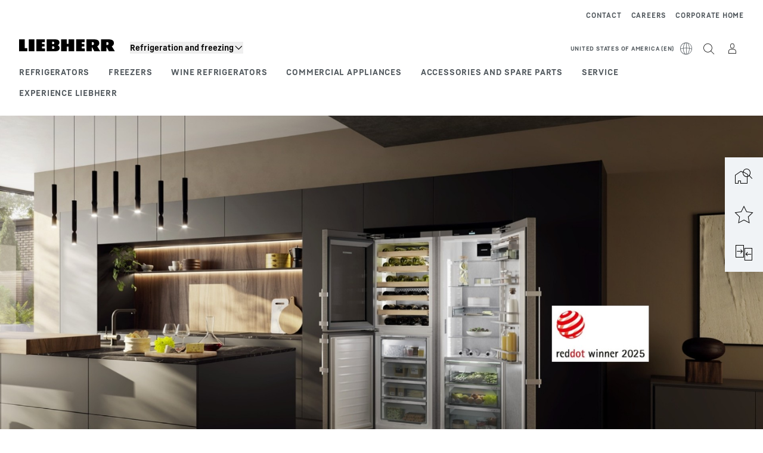

--- FILE ---
content_type: text/javascript; charset=utf-8
request_url: https://www.liebherr.com/_public/patternlib/scripts/dist/esm/css-0ddb1002.js
body_size: -2486
content:
/**
 * The typing in the stencil-public-runtime.d.ts defines style as {[key: string]: string | undefined }, which is wrong,
 * as there exist css key-value pairs with a number as the value, e.g. order: 1.
 *
 * Therefore the CSSProperties need to be cast to a type that fulfills the stencil type.
 */
function toStencilStyle(style) {
    return style;
}

export { toStencilStyle as t };

//# sourceMappingURL=css-0ddb1002.js.map

--- FILE ---
content_type: application/javascript; charset=UTF-8
request_url: https://www.liebherr.com/_next/static/chunks/83484.8578c76bde17e60e.js
body_size: -414
content:
"use strict";(self.webpackChunk_N_E=self.webpackChunk_N_E||[]).push([[83484],{15064:(e,t,l)=>{l.r(t),l.d(t,{default:()=>g});var a=l(37876),d=l(43784),i=l(75078),n=l(1886),o=l(32374),s=l(69039),r=l(87989),m=l(82976),x=l(93541),c=l(20581),u=l(49931),p=l(78234),b=l(52822),f=l(14232);let g=e=>{var t,l,g,v,h,O,w;let C="full-width"===e.bannerWidth,I="image-banner"===e.bannerDesignType,N="image-banner-text"===e.bannerDesignType,j="text-image-banner"===e.bannerDesignType,E="text-banner"===e.bannerDesignType,{style:L}=(0,m.d)(),{template:T}=(0,r.H)(),{isMobileScreen:y,isTabletScreen:G,isDesktopScreen:R}=(0,x.G)(),[_,k]=(0,f.useState)(y),[A,S]=(0,f.useState)((N||I)&&_);(0,f.useEffect)(()=>{S((N||I)&&_)},[I,N,_]),(0,f.useEffect)(()=>{k(y&&!G&&!R)},[R,y,G]);let M="white"===e.fontColor||("primary"===e.backgroundColor||"black"===e.backgroundColor)&&j?"text-white":"text-black",P=e.backgroundColor===s.b3.PRIMARY?s.KS.DARK:s.b3.LIGHTGRAY&&s.KS.LIGHT,D=N||I?"text-black md:".concat(M):"".concat(M),U=void 0!==e.backgroundColor?s.jY[L][P]:s.b3.WHITE,B="text-white"===M?"dark":"light",F=G&&(null===(g=e.picture)||void 0===g?void 0:null===(l=g.imageResponsiveCms)||void 0===l?void 0:null===(t=l.md)||void 0===t?void 0:t.feLH)||R&&(null===(O=e.picture)||void 0===O?void 0:null===(h=O.imageResponsiveCms)||void 0===h?void 0:null===(v=h.xl)||void 0===v?void 0:v.feLH)||0,H=e=>((null==e?void 0:e.includes("secondary"))&&"text-white"===D&&e.replace("secondary","secondary-inverted"),e);return(0,a.jsx)(a.Fragment,{children:(0,a.jsxs)("section",{id:e.sectionUid,"data-testid":"banner-module",className:(0,u.x)("boxed"===e.bannerWidth?"ml-5 mr-5 md:ml-4 md:mr-4 md:max-w-[1216px] xl:m-auto":"max-width-container",(I||N)&&"flex flex-col-reverse md:justify-center",U,U!==s.b3.WHITE&&"boxed"!==e.bannerWidth&&"colored-bg-module",e.additionalClass,"relative m-auto"),style:{minHeight:0!==F?F+"px":"auto"},...(0,p.b)(e.picture),children:[(0,a.jsx)("div",{className:"xl:flex xl:justify-center",children:(0,a.jsxs)("div",{className:(0,u.x)("m-auto flex flex-col-reverse py-8 md:flex-row xl:py-20",C&&"px-5 xl:w-[1216px] xl:px-0",C&&!(0,b.m)(T)&&"w-[376px] px-5 md:w-[768px] md:px-4",C||(0,b.m)(T)?"px-4 "+e.bannerWidth=="boxed"?"xl:px-[4.5rem]":"xl:px-0":"px-4 md:px-16 md:py-16 xl:px-[4.5rem]",(I||N)&&"h-full py-16 md:relative md:z-content xl:py-20",j&&"md:flex md:flex-row md:gap-7",j&&"left"===e.picturePosition&&"md:flex-row-reverse",(E||N)&&"md:justify-center"),children:[(0,a.jsxs)("div",{className:(0,u.x)((I||j)&&"md:max-w-[50%]",(E||N)&&"text-left md:text-center"),children:[e.headline&&(0,a.jsx)(i.A,{headlineLevel:"h2",testId:"bm-headline",text:e.headline||"",className:(0,u.x)(D,"col-span-full mb-4 md:mb-8")}),e.text&&(0,a.jsx)(d.A,{html:null==e?void 0:e.text,className:(0,u.x)(D)}),(0,a.jsx)("div",{className:(0,u.x)("flex flex-col","md:text-white",(N||E)&&"mb-3 md:flex-row md:items-center md:justify-center"),children:null===(w=e.linkList)||void 0===w?void 0:w.map((e,t)=>(0,a.jsx)("div",{className:"mt-4 text-start md:mr-4 md:mt-8 md:flex",children:(0,a.jsx)(c.A,{...e,...A&&{button:H(e.button)},width:"md:max-w-max",colorInverted:!A&&"dark"===B,trackingType:"link"})},t))}),e.additionalImage&&(0,a.jsx)("img",{src:e.additionalImage,alt:"additionalImage",className:"mx-auto mt-6"})]}),!I&&!N&&!E&&(0,a.jsx)("div",{className:"m-auto mb-5 md:mb-auto",children:(0,b.m)(T)?(0,a.jsx)(n.A,{picture:e.picture,className:"aspect-1/2 flex !w-full",testId:"bn-image"}):(0,a.jsx)(o.A,{picture:e.picture,className:"aspect-1/2 flex !w-full",testId:"bn-image",objectContain:!0,isFullWidth:C})})]})}),(I||N)&&((0,b.m)(T)?(0,a.jsx)(n.A,{picture:e.picture,className:(0,u.x)("aspect-1/2 bottom-0 left-0 right-0 top-0 flex !w-full md:absolute md:z-background","white"===e.fontColor&&"bg-steel-900"),testId:"bn-image"}):(0,a.jsx)(o.A,{picture:e.picture,className:(0,u.x)("aspect-1/2 bottom-0 left-0 right-0 top-0 flex !w-full md:absolute md:z-background","white"===e.fontColor&&"bg-steel-900"),testId:"bn-image",isFullWidth:C}))]})})}},60195:(e,t,l)=>{l.d(t,{a:()=>a});var a=function(e){return e.YOUTUBE="YOUTUBE",e.GOOGLE_MAPS="GOOGLE_MAPS",e.MICROSOFT_BOOKINGS="MICROSOFT_BOOKINGS",e.CROBOX_PRODUCT_FINDER="CROBOX_PRODUCT_FINDER",e}({})},72911:(e,t,l)=>{l.d(t,{v:()=>n});var a=l(60195),d=l(73022);let i={[a.a.GOOGLE_MAPS]:!1,[a.a.MICROSOFT_BOOKINGS]:!1,[a.a.YOUTUBE]:!1,[a.a.CROBOX_PRODUCT_FINDER]:!1,googleMapsConsentLoaded:!1},n=(0,d.v)((e,t)=>({...i,set:(t,l)=>{e(e=>({...e,[t]:l,...t===a.a.GOOGLE_MAPS&&{googleMapsConsentLoaded:!0}}))},get:e=>t()[e],isGoogleMapsConsentLoaded:()=>t().googleMapsConsentLoaded,update:t=>{e(e=>({...e,...t,...void 0!==t[a.a.GOOGLE_MAPS]&&{googleMapsConsentLoaded:!0}}))}}))},86723:(e,t,l)=>{l.d(t,{y:()=>d});var a=l(94118);function d(){let{isLiveStage:e}=(0,a.A)();return window.top!==window.self&&!e}},94118:(e,t,l)=>{l.d(t,{A:()=>i});var a=l(45591),d=l(87989);let i=()=>{let{stage:e}=(0,d.H)(),t=e==a.L.CONTENT_STAGING;return{isContentStagingStage:t,isPreviewStage:e==a.L.PREVIEW,isLiveStage:e==a.L.LIVE}}}}]);

--- FILE ---
content_type: application/javascript; charset=UTF-8
request_url: https://www.liebherr.com/_next/static/chunks/pages/%5B...pageId%5D-1d3a27c1f24a2635.js
body_size: 3889
content:
(self.webpackChunk_N_E=self.webpackChunk_N_E||[]).push([[1414],{7815:(e,t,n)=>{"use strict";n.d(t,{q:()=>i});let l=()=>{let e=window.usercentrics.getConsents(),t=window.usercentrics.isFirstLayerVisible,n=window.usercentrics.isThirdLayerToggled,l=e.filter(e=>"m3jVbvxXw"===e.id||"RYDLxYOcW"===e.id||"rmAZTI2ox"===e.id||"7TXSFxFve"===e.id);return 2===l.length&&!!l.some(e=>{var t,n,l;return e.consent.history&&((null===(t=e.consent.history.at(-1))||void 0===t?void 0:t.action)==="onAcceptAllServices"||(null===(n=e.consent.history.at(-1))||void 0===n?void 0:n.action)==="onUpdateServices"||(null===(l=e.consent.history.at(-1))||void 0===l?void 0:l.action)==="onDenyAllServices")})&&!t&&!n&&l.some(e=>{var t,n;return e.consent.history&&((null===(t=e.consent.history.at(-1))||void 0===t?void 0:t.action)==="onAcceptAllServices"||(null===(n=e.consent.history.at(-1))||void 0===n?void 0:n.action)==="onUpdateServices")})};var o=n(14232);let i=e=>{(0,o.useEffect)(()=>{var t;let n=t=>{try{let n=l();"EXPLICIT"===t.detail.consent.type&&e(n)}catch(e){console.error(e)}};return null===(t=window)||void 0===t||t.addEventListener("UC_CONSENT",n),()=>{var e;null===(e=window)||void 0===e||e.removeEventListener("UC_CONSENT",n)}},[e])}},31460:(e,t,n)=>{(window.__NEXT_P=window.__NEXT_P||[]).push(["/[...pageId]",function(){return n(70696)}])},36851:(e,t,n)=>{"use strict";n.d(t,{Kd:()=>S,Y2:()=>v,xT:()=>c,gI:()=>N,ZC:()=>C});var l=n(95405);let o={AFG:"AF",ALA:"AX",ALB:"AL",DZA:"DZ",ASM:"AS",AND:"AD",AGO:"AO",AIA:"AI",ATA:"AQ",ATG:"AG",ARG:"AR",ARM:"AM",ABW:"AW",AUS:"AU",aut:"at",AZE:"AZ",BHS:"BS",BHR:"BH",BGD:"BD",BRB:"BB",BLR:"BY",BEL:"BE",BLZ:"BZ",BEN:"BJ",BMU:"BM",BTN:"BT",BOL:"BO",BES:"BQ",BIH:"BA",BWA:"BW",BVT:"BV",BRA:"BR",VGB:"VG",IOT:"IO",BRN:"BN",BGR:"BG",BFA:"BF",BDI:"BI",KHM:"KH",CMR:"CM",CAN:"CA",CPV:"CV",CYM:"KY",CAF:"CF",TCD:"TD",CHL:"CL",CHN:"CN",HKG:"HK",MAC:"MO",CXR:"CX",CCK:"CC",COL:"CO",COM:"KM",COG:"CG",COD:"CD",COK:"CK",CRI:"CR",CIV:"CI",HRV:"HR",CUB:"CU",CUW:"CW",CYP:"CY",CZE:"CZ",DNK:"DK",DJI:"DJ",DMA:"DM",DOM:"DO",ECU:"EC",EGY:"EG",SLV:"SV",GNQ:"GQ",ERI:"ER",EST:"EE",ETH:"ET",FLK:"FK",FRO:"FO",FJI:"FJ",FIN:"FI",FRA:"FR",GUF:"GF",PYF:"PF",ATF:"TF",GAB:"GA",GMB:"GM",GEO:"GE",DEU:"DE",GHA:"GH",GIB:"GI",GRC:"GR",GRL:"GL",GRD:"GD",GLP:"GP",GUM:"GU",GTM:"GT",GGY:"GG",GIN:"GN",GNB:"GW",GUY:"GY",HTI:"HT",HMD:"HM",VAT:"VA",HND:"HN",HUN:"HU",ISL:"IS",IND:"IN",IDN:"ID",IRN:"IR",IRQ:"IQ",IRL:"IE",IMN:"IM",ISR:"IL",ITA:"IT",JAM:"JM",JPN:"JP",JEY:"JE",JOR:"JO",KAZ:"KZ",KEN:"KE",KIR:"KI",PRK:"KP",KOR:"KR",KWT:"KW",KGZ:"KG",LAO:"LA",LVA:"LV",LBN:"LB",LSO:"LS",LBR:"LR",LBY:"LY",LIE:"LI",LTU:"LT",LUX:"LU",MKD:"MK",MDG:"MG",MWI:"MW",MYS:"MY",MDV:"MV",MLI:"ML",MLT:"MT",MHL:"MH",MTQ:"MQ",MRT:"MR",MUS:"MU",MYT:"YT",MEX:"MX",FSM:"FM",MDA:"MD",MCO:"MC",MNG:"MN",MNE:"ME",MSR:"MS",MAR:"MA",MOZ:"MZ",MMR:"MM",NAM:"NA",NRU:"NR",NPL:"NP",NLD:"NL",ANT:"AN",NCL:"NC",NZL:"NZ",NIC:"NI",NER:"NE",NGA:"NG",NIU:"NU",NFK:"NF",MNP:"MP",NOR:"NO",OMN:"OM",PAK:"PK",PLW:"PW",PSE:"PS",PAN:"PA",PNG:"PG",PRY:"PY",PER:"PE",PHL:"PH",PCN:"PN",POL:"PL",PRT:"PT",PRI:"PR",QAT:"QA",REU:"RE",ROU:"RO",RUS:"RU",RWA:"RW",BLM:"BL",SHN:"SH",KNA:"KN",LCA:"LC",MAF:"MF",SPM:"PM",VCT:"VC",WSM:"WS",SMR:"SM",STP:"ST",SAU:"SA",SEN:"SN",SRB:"RS",SYC:"SC",SLE:"SL",SGP:"SG",SXM:"SX",SVK:"SK",SVN:"SI",SLB:"SB",SOM:"SO",ZAF:"ZA",SGS:"GS",SSD:"SS",ESP:"ES",LKA:"LK",SDN:"SD",SUR:"SR",SJM:"SJ",SWZ:"SZ",SWE:"SE",CHE:"CH",SYR:"SY",TWN:"TW",TJK:"TJ",TZA:"TZ",THA:"TH",TLS:"TL",TGO:"TG",TKL:"TK",TON:"TO",TTO:"TT",TUN:"TN",TUR:"TR",TKM:"TM",TCA:"TC",TUV:"TV",UGA:"UG",UKR:"UA",ARE:"AE",GBR:"GB",USA:"US",UMI:"UM",URY:"UY",UZB:"UZ",VUT:"VU",VEN:"VE",VNM:"VN",VIR:"VI",WLF:"WF",ESH:"EH",YEM:"YE",ZMB:"ZM",ZWE:"ZW",XKX:"XK"};var i=n(79821),r=n(93616),a=n(1805);let s="localization",d="geoLocalization",u="countryCorrectionDrawer";function c(){try{let e=(0,r.getCookie)(s);if("string"!=typeof e)return;let t=JSON.parse(e);if(3===t.assortment.length)return N(o[t.assortment].toLocaleLowerCase(),t.language),o[t.assortment];return t.assortment}catch(e){return}}async function v(e,t){try{if((0,r.hasCookie)(d)){var n,o;let e=JSON.parse((0,r.getCookie)(d));if((null===(o=e.pageCountryLabel)||void 0===o?void 0:null===(n=o.code)||void 0===n?void 0:n.toLowerCase())===t.toLowerCase())return e}let i=(0,l.eL)(),a=await i.getGeoInfoWithLabel(e+"-"+t);return a&&(0,r.setCookie)(d,a),a}catch(n){console.warn((0,a.$)(i.O.RequestError,e+"-"+t),n);return}}function N(e,t){let n={assortment:e,language:t,timestamp:new Date().toLocaleDateString("en-GB")+"+00:00:00"};(0,r.setCookie)(s,JSON.stringify(n),{maxAge:31536e3})}function C(){(0,r.setCookie)(u,"true")}function S(){return(0,r.hasCookie)(u)}},70696:(e,t,n)=>{"use strict";n.r(t),n.d(t,{__N_SSP:()=>W,default:()=>J});var l=n(37876),o=n(93466),i=n(98284),r=n(87989),a=n(73115),s=n(18655),d=n(14232);let u=()=>{let{language:e,country:t}=(0,r.H)(),n=(0,d.useContext)(s.cy);(0,d.useEffect)(()=>{if(!n){console.error("[usePageModal] Modal store not available");return}let l=async function(e,t,l){let o=arguments.length>3&&void 0!==arguments[3]&&arguments[3],i=n.getState().currentlyStoredModal;(null==i?void 0:i.keyRef)!==e&&(n.getState().setRequestState(void 0),await n.getState().getModalContent(e,t,l,o)),n.getState().setModalOpen(!0)},o=n=>{l(n.detail.uniqueName,e,t,!!n.detail.useNewVersion)};return window.addEventListener(a.$.OPEN_PAGE_MODAL,e=>o(e)),()=>{window.removeEventListener(a.$.OPEN_PAGE_MODAL,e=>o(e))}},[e,t])};var c=n(15896),v=n(75078),N=n(88702),C=n(32374),S=n(25638),g=n(69039),A=n(93541),M=n(98690),y=n(20581),f=n(52960),L=n(49931),p=n(32050),h=n(42135);let x=()=>{var e,t,n,o,i,a;let[s,u]=(0,d.useState)(!0),[x,m]=(0,d.useState)(!1),{isMobileScreen:I}=(0,A.G)(),{components:R,isProduction:T}=(0,r.H)(),E=(0,p.u)(null==R?void 0:R.config,S.M.stickyBanner),B=null!==(n=null==E?void 0:E.linkList)&&void 0!==n?n:[],G=(null===(e=B[0])||void 0===e?void 0:e.text)?B[0].text.length:0,w=(null===(t=B[1])||void 0===t?void 0:t.text)?B[1].text.length:0,b=null==E?void 0:E.backgroundColor,P=!0;switch(b){case"white":b="bg-white text-black",P=!1;break;case"steel-grey100":b="bg-steel-100 text-black",P=!1;break;case"steel-grey-800":b="bg-steel-800 text-white";break;case"artic-blue":b="bg-arctic-blue text-white";break;case"black":b="bg-black text-white"}let U=null!==(o=null==E?void 0:E.bannerId)&&void 0!==o?o:-1,O=null!==(i=null==E?void 0:E.headline)&&void 0!==i?i:"",j=null!==(a=null==E?void 0:E.text)&&void 0!==a?a:"",D=e=>{(0,f.kq)(e,T)},K=()=>{let e={type:f.tZ.STICKY_BANNER,banner_id:U};(0,f.mY)(e,T)},k="sbc_",H=()=>{let e={uid:U,ts:Date.now()},t=k+U;U&&localStorage.setItem(t,JSON.stringify(e))};(0,d.useEffect)(()=>{try{var e,t;let n=null===(e=localStorage)||void 0===e?void 0:e.getItem("".concat(k+U)),l=n&&JSON.parse(n),o=null==E?void 0:E.changeId;if(l){let e=l.ts,n=Date.now();o&&o>e?(null===(t=localStorage)||void 0===t||t.removeItem("".concat(k+U)),u(!1)):n-e>=2629743e3?u(!1):u(!0)}}catch(e){console.warn("Error reading sticky banner data from localStorage:",e),u(!1)}},[U]);let _=(0,h.BL)({threshold:0});return((0,d.useEffect)(()=>{var e;!_||(null==_?void 0:_.isIntersecting)||(null===(e=localStorage)||void 0===e?void 0:e.getItem("".concat(k+U)))||(u(!1),m(!0))},[_,U]),E)?(0,l.jsxs)(l.Fragment,{children:[(0,l.jsx)("div",{ref:_.ref,className:"absolute top-[300px] h-[1px] w-[1px] opacity-0"}),(0,l.jsx)("div",{className:(0,L.x)(s?"hidden":x?"animate-[slideFromBottom_800ms_ease-out_both]":"","sticky bottom-0 z-overlay-100 w-full shadow-[0_-10px_20px_0_rgba(0,0,0,0.25)]",b),children:(0,l.jsxs)("div",{className:"m-auto max-w-[1280px]",children:[(0,l.jsx)("div",{children:(0,l.jsx)(N.A,{type:"button",className:(0,L.x)("absolute right-5 top-5 z-overlay-400 cursor-pointer text-[24px] md:right-3 md:top-1 xl:right-1"),onClick:()=>{K(),H(),u(!0)},children:(0,l.jsx)(M.Dj,{iconName:"x",size:"inherit",variant:P?"dark":"light"})})}),(0,l.jsxs)("section",{className:"flex justify-between md:pb-8 xl:pb-0",children:[(0,l.jsxs)("div",{className:"w-full flex-col pb-6 pl-5 pr-5 pt-6 md:pl-4 md:pr-4 xl:pl-8 xl:pr-8",children:[(0,l.jsx)("div",{className:"w-full pt-6 md:pt-0",children:(0,l.jsx)(v.A,{headlineLevel:"h5",text:null!=O?O:""})}),(0,l.jsx)("div",{className:"w-full pt-3",children:(0,l.jsx)(c.A,{variant:g.Oo.COPY,html:j})}),B&&(0,l.jsx)("div",{className:(0,L.x)(!I&&G<=32&&w<=32?"flex flex-auto":"grid grid-cols-1","gap-4 pb-8 pt-6 md:gap-6"),children:B.map((e,t)=>{var n,o,i;let r={cta_click:{type:f.tZ.STICKY_BANNER,target:null!==(o=e.href)&&void 0!==o?o:"",element:null!==(i=e.text)&&void 0!==i?i:"",uid:"".concat(U)}};return(0,l.jsx)("div",{className:"w-auto",children:(0,l.jsx)(y.A,{...e,onClick:()=>{D(r)},colorInverted:(null===(n=e.button)||void 0===n?void 0:n.includes("secondary"))&&P})},"sbbtn"+t)})})]}),!I&&(0,l.jsx)("div",{className:"flex h-auto items-center md:pr-4 xl:pr-8",children:(0,l.jsx)(C.A,{picture:null==E?void 0:E.picture})})]})]})})]}):null};var m=n(71875),I=n(86723);let R=e=>{let{label:t,onClick:n,type:o,size:i,iconPosition:r,flagName:a,flagWidth:s,flagBorder:d,flagRadius:u}=e;return(0,l.jsx)(M.eC,{type:o,size:i,iconPosition:r,label:t,onClick:n,focusBorderInside:!0,children:(0,l.jsx)(M.yv,{slot:"icon",flagName:a,flagWidth:s,flagBorder:d,flagRadius:u})})};var T=n(86608),E=n(7815),B=n(22459);function G(e,t){return(null==e?void 0:e.toLowerCase())===(null==t?void 0:t.toLowerCase())}var w=n(36851),b=n(95635),P=n(95405);let U=(e,t)=>"".concat(null==e?void 0:e.toLowerCase(),"-").concat(null==t?void 0:t.toUpperCase());async function O(e,t,n){let l=U(null==n?void 0:n.language,null==n?void 0:n.country),o="https://liebherr.com";try{var i,r,a;let s=(i=e,r=l,null==i?void 0:null===(a=i.find(e=>G(e.language,r)))||void 0===a?void 0:a.url);if(s)return s;let d=await j(t,n);if(d)return d;return o}catch(e){return o}}async function j(e,t){let n=(0,P.eL)();return function(e,t,n){var l,o,i,r;let a=e.find(e=>G(e.id,t)),s=null==a?void 0:null===(o=a.languages)||void 0===o?void 0:null===(l=o.find(e=>G(e.locale,U(null==n?void 0:n.language,null==n?void 0:n.country))))||void 0===l?void 0:l.url;return s||(null==a?void 0:null===(r=a.languages)||void 0===r?void 0:null===(i=r.find(e=>G(e.locale,"en-"+(null==n?void 0:n.country))))||void 0===i?void 0:i.url)}(await n.getLanguagesAsyncAll(),"".concat(e,"-").concat(null==t?void 0:t.country),t)}let D=e=>{var t,n,o,i,a,s,d,u,c,v,N,C,S;let{hreflangs:g,bu:A}=(0,r.H)(),M=(0,B.Ny)(T.yR.CountryCorrectionChangeButton).replace("{0}",null!==(v=null===(n=e.userInfo)||void 0===n?void 0:null===(t=n.userCountryLabel)||void 0===t?void 0:t.country)&&void 0!==v?v:"de"),y={country:null!==(N=null===(i=e.userInfo)||void 0===i?void 0:null===(o=i.userInfo)||void 0===o?void 0:o.country)&&void 0!==N?N:"",language:null!==(C=null===(d=e.userInfo)||void 0===d?void 0:null===(s=d.userInfo)||void 0===s?void 0:null===(a=s.language)||void 0===a?void 0:a.value)&&void 0!==C?C:""},f=async()=>{let e=await O(g,A,y);window.location.replace(e)};return(0,l.jsx)(R,{type:"primary",size:"M",iconPosition:"left",label:M,onClick:f,flagName:null!==(S=null===(c=e.userInfo)||void 0===c?void 0:null===(u=c.userCountryLabel)||void 0===u?void 0:u.countryIconName)&&void 0!==S?S:"",flagWidth:"24px",flagBorder:"1px",flagRadius:"2px"})},K=e=>{var t,n,o,i,a,s,u,c,v,N,C,S;let{cmpActive:g}=e,{country:A,language:f,pageNavigations:L,template:p}=(0,r.H)(),[h,x]=(0,d.useState)(!1),[I,P]=(0,d.useState)(!1),[U,O]=(0,d.useState)(!1),[j,K]=(0,d.useState)(),k=(0,B.Ny)(T.yR.CountryCorrectionText),H=(0,B.Ny)(T.yR.CountryCorrectionSaveSelectionCheckbox),_=(0,B.Ny)(T.yR.CountryCorrectionHeader).replace("{0}",null!==(C=null==j?void 0:null===(t=j.userCountryLabel)||void 0===t?void 0:t.country)&&void 0!==C?C:"de"),F=(0,B.Ny)(T.yR.CountryCorrectionStayButton).replace("{0}",null!==(S=null==j?void 0:null===(n=j.pageCountryLabel)||void 0===n?void 0:n.country)&&void 0!==S?S:"de"),Y=(0,B.Ny)(T.yR.GlobalCountrySwitchButtonLabel),Z=null==j?void 0:null===(o=j.pageCountryLabel)||void 0===o?void 0:o.countryIconName;(0,E.q)(e=>{P(!0),O(e)}),(0,d.useEffect)(()=>{(0,w.Y2)(f,A).then(e=>{K(e)})},[f,A]),(0,d.useEffect)(()=>{var e,t,n;(I||!g)&&(null==j?void 0:null===(e=j.userInfo)||void 0===e?void 0:e.country)&&(0,w.xT)()!==A&&!G(A,null==j?void 0:null===(t=j.userInfo)||void 0===t?void 0:t.country)&&(null==j?void 0:null===(n=j.userInfo)||void 0===n?void 0:n.country)!=="INT"&&!(0,w.Kd)()&&x(!0)},[I,g,A,null==j?void 0:null===(i=j.userInfo)||void 0===i?void 0:i.country]);let V=()=>{(0,w.ZC)(),x(!1)};return(0,l.jsx)("div",{children:(0,l.jsx)(b.A,{alignTop:!0,closeCallback:()=>V(),innerXbutton:!0,open:h,enableFocusTrap:!0,testId:"country-correction-modal",children:(0,l.jsx)("div",{id:"md-geo",className:"bg-white pb-6 pl-6 pr-5 pt-10",children:(0,l.jsxs)("div",{children:[(0,l.jsx)("div",{className:"pb-6 pt-3 md:pt-0",children:(0,l.jsx)("h3",{children:_})}),(0,l.jsx)("div",{className:"pb-10 pl-0 pr-8 pt-0",children:(0,l.jsx)("span",{children:k})}),(0,l.jsxs)("div",{className:"pl-0",children:[(0,l.jsxs)("div",{className:"grid grid-cols-1 gap-6 md:grid-cols-2",children:[Z&&p!==m.Z.ErrorPage&&(0,l.jsx)(R,{type:"secondary",size:"M",iconPosition:"left",label:F,onClick:()=>{U?(0,w.gI)(A,f):(0,w.ZC)(),x(!1)},flagName:null!=Z?Z:"",flagWidth:"24px",flagBorder:"1px",flagRadius:"2px"}),(0,l.jsx)(D,{userInfo:j})]}),(0,l.jsx)("div",{className:"pt-6",children:(0,l.jsx)(y.A,{text:Y,href:null==L?void 0:null===(s=L.serviceNavigation)||void 0===s?void 0:null===(a=s.countrySwitchPageLink)||void 0===a?void 0:a.href,target:null==L?void 0:null===(c=L.serviceNavigation)||void 0===c?void 0:null===(u=c.countrySwitchPageLink)||void 0===u?void 0:u.target,uid:null==L?void 0:null===(N=L.serviceNavigation)||void 0===N?void 0:null===(v=N.countrySwitchPageLink)||void 0===v?void 0:v.uid})}),(0,l.jsx)("div",{className:"pt-8",children:(0,l.jsx)(M.Ej,{name:"checkbox",label:H,checked:U,onLhChange:()=>O(!U)})})]})]})})})})},k=()=>{var e;let{template:t,consentManagementPlatform:n,country:o,components:i,locale:a}=(0,r.H)(),[s,u]=(0,d.useState)(!0),[c,v]=(0,d.useState)(!0),N=(0,h.DE)(),C=(0,I.y)();return((0,d.useEffect)(()=>{var e;(!(null==n?void 0:null===(e=n.consentManagementPlatformSettings)||void 0===e?void 0:e.enableUcConsentManagement)||window.hasOwnProperty("UC_UI_SUPPRESS_CMP_DISPLAY"))&&u(!1)},[null==n?void 0:null===(e=n.consentManagementPlatformSettings)||void 0===e?void 0:e.enableUcConsentManagement]),(0,d.useEffect)(()=>{C?v(!1):t===m.Z.StandardPage&&(0,p.u)(null==i?void 0:i.content,S.M.country_switch_module)&&v(!1),navigator.language.toLowerCase()==a.toLowerCase()&&v(!1)},[]),!["INT","BRAND"].includes(o.toUpperCase())&&c&&N)?(0,l.jsx)(K,{cmpActive:s}):null};var H=n(56807),_=n(93616);let F="lost_in_translation_banner",Y=e=>{let{language:t,pageId:n,country:o}=e,i=(0,B.Ny)(T.yR.LostInTranslationButton),r=(0,B.Ny)(T.yR.LostInTranslationHeadline),a=(0,B.Ny)(T.yR.LostInTranslationText),s=(0,d.useRef)(null);return(0,d.useEffect)(()=>{var e;if(""===document.referrer||(0,_.hasCookie)(F))return;let l=(0,H.y)(new URL(document.referrer).pathname),d=null===(e=document.referrer.split("-").at(-1))||void 0===e?void 0:e.replace(/[^\d].*$/,"");if(String(n)===d)return;let u=document.referrer.split("/").at(2);t!==l.language&&o===l.country&&u===window.location.host&&s.current&&(s.current.createToastItem({message:r,subline:a,undoLabel:i,type:"default",showUndo:!0,showIcon:!0,autoHide:!0,delay:1e4}),(0,_.setCookie)(F,"true"))},[]),(0,l.jsx)(M.F9,{"data-testid":"lost-in-translation-toast",ref:s,position:"bottom-left",onLhUndo:()=>{window.location.href=document.referrer}})};var Z=n(77210),V=n(38668),W=!0;let J=()=>{let{template:e,previewId:t,pageId:n,country:a,language:s}=(0,r.H)();return u(),(0,V.A)(),(0,l.jsxs)(l.Fragment,{children:[(0,l.jsx)(f.yI,{}),(0,l.jsx)(i.A,{}),(0,l.jsxs)("main",{"data-preview-id":t,"data-page-id":n,children:[(0,l.jsx)(o.A,{}),(0,l.jsx)(k,{}),s&&(0,l.jsx)(Y,{language:s,country:a,pageId:n}),(0,l.jsx)(Z.B,{template:null!=e?e:""}),(0,l.jsx)(x,{})]})]})}},88702:(e,t,n)=>{"use strict";n.d(t,{A:()=>o});var l=n(37876);let o=e=>{let{children:t,className:n,testId:o,onClick:i,onKeyUp:r,enableEnterKey:a=!0,...s}=e;return(0,l.jsx)("button",{...s,className:"focus-outline ".concat(n||""),"data-testid":o,onClick:i,onKeyUp:e=>{"Enter"===e.key&&a&&i&&i(e),r&&r(e)},children:t})}}},e=>{var t=t=>e(e.s=t);e.O(0,[12400,20183,73029,43928,52967,90636,46593,38792],()=>t(31460)),_N_E=e.O()}]);